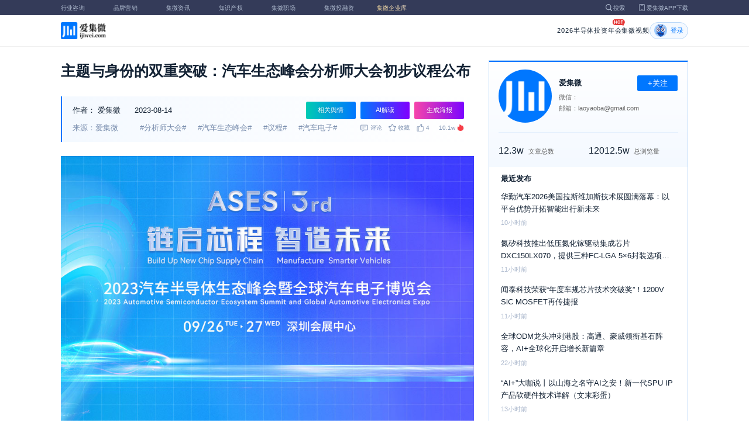

--- FILE ---
content_type: text/html; charset=utf-8
request_url: https://ijiwei.com/n/872851
body_size: 13042
content:
<!DOCTYPE html>
<html>
  <head>
    <meta charset="utf-8" />
    <meta http-equiv="X-UA-Compatible" content="IE=edge,chrome=1" />
    <meta
      name="viewport"
      content="width=device-width, initial-scale=1, maximum-scale=1, user-scalable=no"
    />
    <!-- <meta http-equiv="Content-Security-Policy" content="upgrade-insecure-requests"> -->
    
    <meta name="baidu-site-verification" content="code-lsJi0ewBwW" />
    <link
      rel="shortcut icon"
      href="https://s.laoyaoba.com/favicon.ico"
      type="image/x-icon"
    />
    <link rel="icon" href="https://s.laoyaoba.com/favicon.ico" />
    <title>主题与身份的双重突破：汽车生态峰会分析师大会初步议程公布</title>
    

          <link rel="stylesheet" href="/styles/mediaarticle.bf725.css" media="screen and (orientation: portrait)">
          <link rel="stylesheet" href="/styles/mediaarticle.bf725.css" media="screen and (orientation: landscape)">
        
<meta name="keywords" content="汽车电子,分析师大会,汽车生态峰会,议程" />
<meta name="description" content="2023汽车半导体生态峰会暨全球汽车电子博览会”将于2023年9月26日至27日在深圳会展中心召开。在前两届的基础上，峰会分析师大会也将会重点实现演讲嘉宾身份与主题的双重突破。" />
<meta name="Baiduspider" content="noarchive" />
<link
	rel="stylesheet"
	href="https://cdn.ijiwei.com/element-ui/v2.14.0/theme-chalk/index.min.css"
/>
<link rel="stylesheet" href="https://cdn.ijiwei.com/KaTeX/katex.min.css" />

    <script src="https://cdn.ijiwei.com/jquery/3.6.0/jquery.min.js"></script>
  </head>

  <body style="-webkit-overflow-scrolling: touch">
      

          <link rel="stylesheet" href="/styles/headermax.c1646.css" media="screen and (orientation: portrait)">
          <link rel="stylesheet" href="/styles/headermax.c1646.css" media="screen and (orientation: landscape)">
        
 
<div id="header-root"></div>
 
<script>
	(function flexible(window, document) {
		function resetFontSize() {
			let size = 0;
			size = (document.documentElement.clientWidth / 1920) * 16;
			document.documentElement.style.fontSize = (size <= 14 ? 13 : size) + 'px';
		}

		resetFontSize();
		window.addEventListener('pageshow', resetFontSize);
		window.addEventListener('resize', resetFontSize);
	})(window, document);
</script>
<script src="https://cdn.ijiwei.com/axios/v0.27.2/axios.min.js"></script>
<script src="https://cdn.ijiwei.com/react/v18.2.0/react.production.min.js"></script>
<script src="https://cdn.ijiwei.com/react/v18.2.0/react-dom.production.min.js"></script>
<script src="/scripts/headermax.c1646.bundule.js"></script>

 
<main class="main">
	<article class="article flex-row-left">
		<div class="list-left">
			<h1 class="media-title">主题与身份的双重突破：汽车生态峰会分析师大会初步议程公布</h1>
			<div class="media-info-bg">
				<div class="media-info flex-row-space">
					<div class="author-info flex-1">
						<span>作者：</span>
						<a
							href="/home/#/author?id=1"
							target="_blank"
							title="爱集微"
							class="author-item"
							>爱集微</a
						>
						
						<span class="published-time">
							2023-08-14
						</span>
					</div>
					<section class="operator-btn">
						
						<a
							class="opinion-button btn-style-1"
							name="opinion-entry"
							id="opinion-button"
							title="舆情跳转入口"
							href="/jwopinion?tagwords=%E5%88%86%E6%9E%90%E5%B8%88%E5%A4%A7%E4%BC%9A"
							target="_blank"
						>
							相关舆情
						</a>
						
						<a
							class="media-info-ai-entry btn-style-1"
							name="ai-entry"
							title="AI解读"
							data-type="2"
							target="_blank"
						>
							AI解读
						</a>
						 
						<a
							class="media-info-article-poster btn-style-1"
							name="article-share-entry"
							id="generate-article-poster"
							title="生成海报"
							target="_blank"
						>
							生成海报
						</a>
						
					</section>
				</div>
				<div class="media-info flex-row-space">
					<div class="media-source">
						
						<span>来源：爱集微</span>
						  
						<span class="media-tag-item">#分析师大会#</span>
						
						<span class="media-tag-item">#汽车生态峰会#</span>
						
						<span class="media-tag-item">#议程#</span>
						
						<span class="media-tag-item">#汽车电子#</span>
						 
					</div>
					
					<div
						id="action-bar"
						class="flex-row-left media-info-num action-bar shrink-0"
					>
						
						<button class="button" name="comment" title="评论">
							<img src="https://s.laoyaoba.com/jiwei/web/mes-icon.png" alt="" />
							<span>评论</span>
						</button>
						
						<button class="button" name="collect" title="收藏">
							<img src="https://s.laoyaoba.com/jiwei/web/sc-icon.png" alt="" />
							<span>收藏</span>
						</button>
						<button class="button" name="like" title="点赞">
							<img src="https://s.laoyaoba.com/jiwei/web/zan-icon.png" alt="" />
							<span>点赞</span>
						</button>
					</div>
					
					<div class="hot flex-row-center author-read">
						<span class="hot-color">10.1w</span>
    <img class="node-list-look"  src="https://s.laoyaoba.com/node-media-hot.png" />
					</div>
				</div>
			</div>

			  
			<article class="media-article">
				   
				<div class="media-article-content">
					<p style="text-align: center;"><img src='http://s.laoyaoba.com/jwImg/1541911127491.3042.jpg'></p><p>夏去秋归，天地欣然，白露时节鸿雁来。在这个季节交替的时间点上，全球和国内汽车电子生态链的深刻变革，正在内化为对一个聚首平台的需求，以此来盘点过往，眺望未来。</p><p>有呼必应。由广东省工业和信息化厅、深圳市工业和信息化局和中国能源汽车传播集团指导，《中国汽车报》社主办，爱集微承办的“2023汽车半导体生态峰会暨全球汽车电子博览会”将于2023年9月26日至27日在深圳市福田区深圳会展中心（深圳市福田区福华三路111号北门）召开。作为峰会的常规亮点环节，“全球汽车电子分析师大会”一直备受业界关注。</p><p style="text-align: center;"><strong style="font-size: 20px; "><strong><span style="color: 0000FF "></span></strong><strong><span style="color: 0000FF "></span></strong><strong><span style="color: 0000FF "></span></strong><strong><span style="color: 0000FF "></span></strong><a href="https://www.laoyaoba.com/Exhibition/meetingDetial?id=296" target="_self" style="text-decoration: underline; font-size: 20px;"><span style="font-size: 20px;"><strong>2023汽车半导体生态峰会</strong></span></a></strong></p><p style="text-align: center;"><a href="https://www.laoyaoba.com/Exhibition/meetingDetial?id=296" target="_self" style="text-decoration: underline; font-size: 24px;"><span style="text-decoration: underline; font-size: 20px;"><strong style="font-size: 20px; "><strong><strong>暨</strong>全球汽车电子博览会报名入口</strong></strong></span><span style="font-size: 24px;"><span style="text-decoration: underline; font-size: 36px;"><strong style="font-size: 20px; "></strong><strong style="font-size: 20px; "></strong></span><strong style="font-size: 20px; "></strong><strong style="font-size: 20px; "></strong><strong style="font-size: 20px; "></strong><strong style="font-size: 20px; "></strong></span></a></p><p>前两届峰会分析师大会获得行业强烈反响和如潮好评。继之者善，在这一基础上，爱集微在对演讲嘉宾和机构、线上和现场观众进行广泛且深入调研的基础上，进一步精准对接受众需求，本届峰会分析师大会议程已“新鲜出炉”。</p><p><img src='http://s.laoyaoba.com/jwImg/219813567759.06625.jpg'></p><p style="text-align: center;"><span style="text-align: center;">议程安排（分析师大会进一步及最终议程会即时更新，敬请关注）</span><br/></p><p><strong>首先，突破性的多维度演讲主题视角。</strong>本届分析师大会演讲议题，具备了阶梯式的宏观维度，涵盖了汽车电子产业链的库存、价格与上下游配套和全球新能源汽车发展大势，以及这一趋势产生的人车互动和数据安全问题。</p><p>Counterpoint副总裁，IC50委员会副主席Neil Shah，凭借自身在半导体产业链多年的咨询经验积累，将带来对最新汽车电子细分赛道的研判——“迈进2.0时代，看半导体到传感器如何决定供应链的未来”，同样以传感器作为小切口来呈现大格局的还有M2N总裁Douglas Sparks的“2024年汽车传感器趋势：ADAS和AV传感器的新动向”。</p><p>“大趋势”与“新能源汽车的发展对车主产生的影响”分别由Canalys首席分析师刘建森（Jason Low）和GfK中国汽车后市场负责人卫琦操刀；爱集微的新朋友，来自挪威数据保护局国际事务部主管的Tobias Judin则会带来“软件定义汽车功能的数据保护”这一话题，作为挪威的公务员与欧盟汽车政策的“监察员”，他的演讲内容值得期待；另外，演讲嘉宾还将带来“分销商视角下的汽车电子市场前沿研判”，和现场观众分享他们对库存、价格与上下游供需对接的市场敏感度。</p><p>从“车外”走入“车内”，我们将带着放大镜观测更微观层面的汽车电子生态。首先，爱集微咨询业务副总经理赵翼将带来以“全球智能座舱芯片行业研究”为主题的演讲，与此交相辉映的是TechInsights全球汽车业务中国市场研究总监李建宇，现场他将贡献出对中国市场汽车智能化的新趋势，尤其是车联网和智能座舱的最新研判。此外，来自芯砺科技智能的产品市场副总裁屠英浩的演讲题目为“Chiplet技术赋能智能汽车的集成与创新”。</p><p>爱集微的老朋友，掌管美国产学研上千万美元项目的Victor Veliadis将展示他对“汽车电气化催化功率-SiC大规模商业化”这一问题的解析，与Victor演讲主题并蒂莲花，相得益彰的还有Yole Intelligence高级技术与市场分析师杨宇的“电气化领域中日益增长的半导体机遇：功率半导体与前景”；来自华义创投的高级投资经理方亮，作为投资机构代表将在现场畅谈化合物半导体在车规功率电子中的应用趋势。</p><p>演讲嘉宾将在深圳现场释放出他们积攒已久的内功，座舱、车联网，Chiplet、SiC、功率、传感器......话题多元，数据鲜活，洞察深刻。分析师大会议程安排的特色之一是宏观与微观议题交叉设置，务求在所覆盖的产业链环节上，为与会听众带来有足够穿透力的洞察和思考，提供业务落地的启发和抓手。</p><p><strong>其次，突破性的更多元的演讲嘉宾身份。</strong>汇聚在深圳会展中心的演讲嘉宾分别来自产业调研咨询机构、投资机构、企业方，他们是分析师大会的交响乐团，一同奏响对汽车电子产业链观点碰撞的复调乐章。鉴于此，本届分析师大会还将设有“Industry Section”环节，邀请整车厂高管参与探讨，通过呈现全球顶尖的分析和研判，对汽车电子和整车的新融合进行“把脉问诊”，以助力业界在产业融合与细分并存发展的趋势下更好驾驭新格局，助力全产业链启芯程，智造未来。</p><p>汇聚全球顶级“头脑风暴”的全球汽车电子分析师大会购票通道已开启，早鸟票正以500元超低价火热开售中，截止时间为9月19日。此后，将不再享受早鸟票优惠价，即9月20日至9月25日，普通票售价为800元，而9月26日现场购票价为1000元。限时抢购火爆进行中，机不可失、席位有限，欢迎踊跃报名！群星荟萃、洞察未来，更多精彩敬请期待！</p><p>本届峰会由《中国汽车报》社与半导体投资联盟联合主办，爱集微承办，结合了汽车行业知名媒体、半导体投资头部力量以及权威专业的ICT产业服务机构，多方的参与不仅能让会议内容在设置上更丰富、更多元，而且通过优势资源大整合，可以实现汽车与半导体产业的深度融合，更好地打通汽车上下游生态。</p>
				</div>
				  
				<!-- <div class="chat-entry" data-type="1">
					<div class="chat-toolbar">
						<button class="chat-toolbar-item" data-type="1">
							<i class="icon-article"></i>文章推荐
						</button>
						<button class="chat-toolbar-item" data-type="2">
							<i class="icon-summary"></i>智能摘要
						</button>
						<button class="chat-toolbar-item" data-type="3">
							<i class="icon-furtherread"></i>延伸阅读
						</button>
						<button class="chat-toolbar-item" data-type="4">
							<i class="icon-consult"></i>聊天咨询
						</button>
					</div>
				</div> -->
				
				<!-- <img
					id="cplib-ad-pc"
					class="w-full cursor-pointer"
					src="https://s.laoyaoba.com/cplib/cplib-ad-pc.jpg"
					onclick="window.open('/company')"
					data-dc-page_name="集微网资讯详情"
					data-dc-target="广告"
					data-dc-event="click"
					data-dcparams-title="企业洞察"
					data-dcparams-description="企业洞察"
					data-dcparams-position="PC/资讯详情页文章底-编号无"
					alt=""
				/> -->
				  
				<img
					id="vip-ad-pc"
					class="w-full cursor-pointer"
					src="https://s.laoyaoba.com/vip-ad-pc.jpg"
					onclick="window.open('/jwvip?source=zixunAd')"
					data-dc-page_name="集微网资讯详情"
					data-dc-target="广告"
					data-dc-event="click"
					data-dcparams-title="VIP"
					data-dcparams-description="VIP"
					data-dcparams-position="PC/资讯详情页文章底-编号无"
					alt=""
				/>

				  
			</article>

			<div class="media-info-bg flex-row-space">
				<div class="media-info flex-1">
					<div class="author-info">
						<span>责编：</span>
						<span>武守哲</span>
					</div>
					<div class="media-source">
						
						<span>来源：爱集微</span>
						  
						<span class="media-tag-item">#分析师大会#</span>
						
						<span class="media-tag-item">#汽车生态峰会#</span>
						
						<span class="media-tag-item">#议程#</span>
						
						<span class="media-tag-item">#汽车电子#</span>
						 
					</div>
				</div>
				<div id="action-button" class="flex-row-left author-info-btn">
					<button
						class="rounded-button flex-row-center"
						name="collect"
						alt="收藏"
					>
						<img
							class="icon-collect"
							src="https://s.laoyaoba.com/jiwei/web/sc-blue-icon.png"
							alt=""
						/><span>收藏</span>
					</button>
					<button class="rounded-button flex-row-center" name="like" alt="点赞">
						<img
							class="icon-like"
							src="https://s.laoyaoba.com/jiwei/web/zan-blue-icon.png"
							alt=""
						/><span>点赞</span>
					</button>
				</div>
			</div>
			
			<div class="share-bar">
				<span>分享至：</span>
				<button id="wxshare" class="wxshare item">
					<img
						class="wx"
						src="https://s.laoyaoba.com/jiwei/web/node-media-article-wx.png"
						alt
					/>

					<div class="share-plane-box">
						<div class="share-plane" id="wxshareplane">
							<p>微信扫一扫分享</p>
							<div id="article-qrcode" class="qrcode"></div>
						</div>
					</div>
				</button>
				<button id="wbshare" class="item">
					<img
						class="wb"
						src="https://s.laoyaoba.com/jiwei/web/node-media-article-wb.png"
						alt
					/>
				</button>
				<button id="qqshare" class="item">
					<img
						class="qq"
						src="https://s.laoyaoba.com/jiwei/web/node-media-article-qq.png"
						alt
					/>
				</button>
				<button id="inshare" class="item">
					<img
						class="in"
						src="https://s.laoyaoba.com/jiwei/web/node-media-article-in.png"
						alt
					/>
				</button>
			</div>
			

			<div class="media-text-end">
				<div>THE END</div>
				
				<p>*此内容为集微网原创，著作权归集微网所有，爱集微，爱原创</p>
				
			</div>
			<!-- 相关推荐 -->
			
			<div class="recommend">
				<h5 class="section-title">相关推荐</h5>
				<ul class="flex-row-left list">
					
					<li>
						<a href="/n/974010" target="_blank">
							<div class="img-box img-hover-scale">
								<img
									src="http://s.laoyaoba.com/bianjifagao2024/fbc131c6352427fc7c301bc89190529c/4355cbf75f61ec26a82a40054c4dbab7.jpg?insert-from=article"
									onerror="onerror=null;src='https://s.laoyaoba.com/node-def_bg.png'"
									alt=""
								/>
							</div>
							<p class="ell_two title">
								华勤技术2026CES展：以平台优势绘智能产品新蓝图
							</p>
						</a>
					</li>
					
					<li>
						<a href="/n/967408" target="_blank">
							<div class="img-box img-hover-scale">
								<img
									src="http://s.laoyaoba.com/jwImg/315876182830.3152.png"
									onerror="onerror=null;src='https://s.laoyaoba.com/node-def_bg.png'"
									alt=""
								/>
							</div>
							<p class="ell_two title">
								纳芯微荣膺第二十届“中国芯”“整车芯应用卓越产品”和“优秀技术创新产品”
							</p>
						</a>
					</li>
					
					<li>
						<a href="/n/965973" target="_blank">
							<div class="img-box img-hover-scale">
								<img
									src="http://s.laoyaoba.com/jwImg/1056497826381.409.png?insert-from=gallery"
									onerror="onerror=null;src='https://s.laoyaoba.com/node-def_bg.png'"
									alt=""
								/>
							</div>
							<p class="ell_two title">
								豪威集团：技术突破推动公司成为中国芯片设计龙头
							</p>
						</a>
					</li>
					
					<li>
						<a href="/n/965800" target="_blank">
							<div class="img-box img-hover-scale">
								<img
									src="http://s.laoyaoba.com/jwImg/1584345086267.8335875035102823.9281.jpg?insert-from=gallery"
									onerror="onerror=null;src='https://s.laoyaoba.com/node-def_bg.png'"
									alt=""
								/>
							</div>
							<p class="ell_two title">
								紫光国微：安全芯片已在多家头部Tier1及主机厂量产落地，年出货量数百万颗
							</p>
						</a>
					</li>
					
					<li>
						<a href="/n/965648" target="_blank">
							<div class="img-box img-hover-scale">
								<img
									src="http://s.laoyaoba.com/jwImg/75072785168.189211108739460437.223.jpeg?insert-from=gallery"
									onerror="onerror=null;src='https://s.laoyaoba.com/node-def_bg.png'"
									alt=""
								/>
							</div>
							<p class="ell_two title">
								长电科技封测方案赋能AEB系统发展，守护智能出行安全
							</p>
						</a>
					</li>
					
					<li>
						<a href="/n/965232" target="_blank">
							<div class="img-box img-hover-scale">
								<img
									src="http://s.laoyaoba.com/jwImg/430794049205.31824.png?insert-from=gallery"
									onerror="onerror=null;src='https://s.laoyaoba.com/node-def_bg.png'"
									alt=""
								/>
							</div>
							<p class="ell_two title">
								风华高科：被动元器件产品已进入欧洲头部企业供应链
							</p>
						</a>
					</li>
					
				</ul>
			</div>
			
			<!-- end 相关推荐 -->
			<!-- 评论 -->
			
			<section id="comment" class="remark">
				<div id="mediacomment"></div>
			</section>
			
			<!-- end 评论 -->
		</div>

		<div class="list-right">
			<!-- 作者信息 user_info -->
			<section class="author">
				<div class="author-head">
					<button
						id="btn-follow"
						data-id="1"
						data-follow="2"
						class="btn-follow "
					>
						+关注
					</button>
					<div class="flex-row-left">
						<img
							class="head-img"
							src="http://s.laoyaoba.com/jwImg/category/2019/07/23/15638590636274.jpg?imageView2/2/w/90/h/90"
							onerror="onerror=null;src='https://s.laoyaoba.com/node-def_head.png'"
							alt
						/>
						<div class="head-text flex-column-center">
							<div class="name">爱集微</div>
							<p>微信：</p>
							<p>邮箱：laoyaoba@gmail.com</p>
						</div>
					</div>
					<p class="head-intro"></p>
					<hr class="divider" />
					<div class="head-num">
						<div class="head-num-item">
							<span class="num"
								>12.3w</span
							><span class="label">文章总数</span>
						</div>
						<div class="head-num-item">
							<span class="num"
								>12012.5w</span
							><span class="label">总浏览量</span>
						</div>
					</div>
				</div>
				<div class="head-list">
					<div class="head-list-title">最近发布</div>
					<ul class="hot-list">
						
						<li class="noline">
							<a href="/n/974330" target="_blank">
								<p class="text-hover ell_two">
									华勤汽车2026美国拉斯维加斯技术展圆满落幕：以平台优势开拓智能出行新未来
								</p>
								<p class="time">10小时前</p>
							</a>
						</li>
						
						<li class="noline">
							<a href="/n/974328" target="_blank">
								<p class="text-hover ell_two">
									氮矽科技推出低压氮化镓驱动集成芯片DXC150LX070，提供三种FC-LGA 5×6封装选项，适用于高频高密度电源
								</p>
								<p class="time">11小时前</p>
							</a>
						</li>
						
						<li class="noline">
							<a href="/n/974327" target="_blank">
								<p class="text-hover ell_two">
									闻泰科技荣获“年度车规芯片技术突破奖”！1200V SiC MOSFET再传捷报
								</p>
								<p class="time">11小时前</p>
							</a>
						</li>
						
						<li class="noline">
							<a href="/n/974071" target="_blank">
								<p class="text-hover ell_two">
									全球ODM龙头冲刺港股：高通、豪威领衔基石阵容，AI+全球化开启增长新篇章
								</p>
								<p class="time">22小时前</p>
							</a>
						</li>
						
						<li class="noline">
							<a href="/n/974045" target="_blank">
								<p class="text-hover ell_two">
									“AI+”大咖说丨以山海之名守AI之安！新一代SPU IP产品软硬件技术详解（文末彩蛋）
								</p>
								<p class="time">13小时前</p>
							</a>
						</li>
						
					</ul>
					<a href="/home/#/author?id=1" target="_blank">
						<button class="head-button-more">获取更多内容</button>
					</a>
				</div>
			</section>
			<!-- 热门文章 最新资讯 -->
			<section class="hot mt40">
				<div class="flex-row-space h5-titlebg">
					<h5 class="modular-title">最新资讯</h5>
				</div>
				<ul class="hot-list">
					
					<li>
						<a href="/n/974358" target="_blank">
							<p class="text-hover ell_two">
								遂宁“十五五”规划建议：加快打造西部集成电路次级高地
							</p>
							<p class="time">8小时前</p>
						</a>
					</li>
					
					<li>
						<a href="/n/974355" target="_blank">
							<p class="text-hover ell_two">
								四川出台新政支持数字经济高质量发展，晶圆制造被划重点
							</p>
							<p class="time">8小时前</p>
						</a>
					</li>
					
					<li>
						<a href="/n/974351" target="_blank">
							<p class="text-hover ell_two">
								杭州芯光半导体高端先进芯片全国测试基地奠基
							</p>
							<p class="time">8小时前</p>
						</a>
					</li>
					
					<li>
						<a href="/n/974348" target="_blank">
							<p class="text-hover ell_two">
								湾测完成过亿元A+轮融资，聚焦工业安全传感器领域
							</p>
							<p class="time">8小时前</p>
						</a>
					</li>
					
					<li>
						<a href="/n/974346" target="_blank">
							<p class="text-hover ell_two">
								高端传感器企业乃尔电子，完成近3亿元D轮融资
							</p>
							<p class="time">8小时前</p>
						</a>
					</li>
					
					<li>
						<a href="/n/974344" target="_blank">
							<p class="text-hover ell_two">
								总投资1亿美元，液晶显示屏模组生产基地项目签约落地嘉兴
							</p>
							<p class="time">8小时前</p>
						</a>
					</li>
					
				</ul>
			</section>
			<!-- 广告 -->
			<section class="ad mt40">
				<div id="apply"></div>
			</section>
		</div>
	</article>
</main>



<div id="pdf-shadow" class="pdf-shadow">
	<img
		class="pdf-close"
		src="https://s.laoyaoba.com/jiweiwang/x.png"
		alt="关闭"
	/>
	<div id="pdf-container" class="pdf-container">
		<img
			class="loading"
			src="https://s.laoyaoba.com/jiweiwang/loading.png"
			alt="加载"
		/>
		<p>PDF 加载中...</p>
	</div>
</div>
<div id="react-root" style="z-index: 9999; overflow-y: auto"></div>
<script src="https://cdn.ijiwei.com/qrcode/qrcode.min.js"></script>
<script src="https://cdn.ijiwei.com/pdfobject/v2.2.7/pdfobject.min.js"></script>
<script src="https://cdn.ijiwei.com/react/v18.2.0/react.production.min.js"></script>
<script src="https://cdn.ijiwei.com/react/v18.2.0/react-dom.production.min.js"></script>

<script>
	var webname = 'Chrome';
	var NODE_ENV = 'production';
	var news_id_swig = '872851';

	var simpledata = {"is_comment":0,"is_liked":0,"is_follow":2,"is_lock":false,"detail_list":[""],"news_id":872851,"view_num":101367,"like_num":4,"collect_num":0,"comment_num":0};
	var article_data = {"news_id":872851,"category_id":2,"sub_category_id":197,"user_id":1,"author2":0,"promulgator_id":5212665,"source_author":5193544,"news_type":1,"news_title":"主题与身份的双重突破：汽车生态峰会分析师大会初步议程公布","subtitle":"主题与身份的双重突破：汽车生态峰会分析师大会初步议程公布","intro":"2023汽车半导体生态峰会暨全球汽车电子博览会”将于2023年9月26日至27日在深圳会展中心召开。在前两届的基础上，峰会分析师大会也将会重点实现演讲嘉宾身份与主题的双重突破。","published_time":"20230814160000","last_comment_time":0,"view_num":101366,"like_num":4,"unlike_num":0,"comment_num":0,"collect_num":0,"news_top":0,"news_essence":3,"allow_comment":1,"cover":"http://s.laoyaoba.com/jwImg/1541911127491.3042.jpg","status":5,"update_time":"20260114073335","create_time":"20230814160015","news_source":1,"reprint_source":"","real_source":"","name_source":"","info_source":"","is_extra_link":0,"extra_link":"","search_tags":"汽车电子,分析师大会,汽车生态峰会,议程","published_id":5193544,"micro_time":169200000050987170,"refresh_time":169201182488141300,"is_rss":2,"is_wx":1,"is_project":0,"project_id":870293,"project_category_id":412,"video_info":null,"has_tts":0,"show_audio":0,"audio_info":null,"is_vip":0,"vip_view_num":6462,"language_type":1,"seo_intro":"2023汽车半导体生态峰会暨全球汽车电子博览会”将于2023年9月26日至27日在深圳会展中心召开。在前两届的基础上，峰会分析师大会也将会重点实现演讲嘉宾身份与主题的双重突破。","seo_keywords":"汽车电子,分析师大会,汽车生态峰会,议程","show_author":0,"price":0,"is_focus":1,"focus_time":1692004516,"category_top":0,"subcategory_top":0,"tag_list":[{"id":1396282,"tag_name":"分析师大会"},{"id":1396283,"tag_name":"汽车生态峰会"},{"id":1396284,"tag_name":"议程"},{"id":1503802,"tag_name":"汽车电子"}],"category_list":[{"category_id":2,"category_name":"IC"},{"category_id":197,"category_name":"老杳吧"}],"category_name":"IC","news_images":{"news_id":872851,"attachment_content":"[\"http:\\/\\/s.laoyaoba.com\\/jwImg\\/1541911127491.3042.jpg?imageView2\\/2\\/w\\/270\",\"http:\\/\\/s.laoyaoba.com\\/jwImg\\/219813567759.06625.jpg?imageView2\\/2\\/w\\/270\"]"},"copyright":"*此内容为集微网原创，著作权归集微网所有，爱集微，爱原创","detail_list":["<p style=\"text-align: center;\"><img src='http://s.laoyaoba.com/jwImg/1541911127491.3042.jpg'></p><p>夏去秋归，天地欣然，白露时节鸿雁来。在这个季节交替的时间点上，全球和国内汽车电子生态链的深刻变革，正在内化为对一个聚首平台的需求，以此来盘点过往，眺望未来。</p><p>有呼必应。由广东省工业和信息化厅、深圳市工业和信息化局和中国能源汽车传播集团指导，《中国汽车报》社主办，爱集微承办的“2023汽车半导体生态峰会暨全球汽车电子博览会”将于2023年9月26日至27日在深圳市福田区深圳会展中心（深圳市福田区福华三路111号北门）召开。作为峰会的常规亮点环节，“全球汽车电子分析师大会”一直备受业界关注。</p><p style=\"text-align: center;\"><strong style=\"font-size: 20px; \"><strong><span style=\"color: 0000FF \"></span></strong><strong><span style=\"color: 0000FF \"></span></strong><strong><span style=\"color: 0000FF \"></span></strong><strong><span style=\"color: 0000FF \"></span></strong><a href=\"https://www.laoyaoba.com/Exhibition/meetingDetial?id=296\" target=\"_self\" style=\"text-decoration: underline; font-size: 20px;\"><span style=\"font-size: 20px;\"><strong>2023汽车半导体生态峰会</strong></span></a></strong></p><p style=\"text-align: center;\"><a href=\"https://www.laoyaoba.com/Exhibition/meetingDetial?id=296\" target=\"_self\" style=\"text-decoration: underline; font-size: 24px;\"><span style=\"text-decoration: underline; font-size: 20px;\"><strong style=\"font-size: 20px; \"><strong><strong>暨</strong>全球汽车电子博览会报名入口</strong></strong></span><span style=\"font-size: 24px;\"><span style=\"text-decoration: underline; font-size: 36px;\"><strong style=\"font-size: 20px; \"></strong><strong style=\"font-size: 20px; \"></strong></span><strong style=\"font-size: 20px; \"></strong><strong style=\"font-size: 20px; \"></strong><strong style=\"font-size: 20px; \"></strong><strong style=\"font-size: 20px; \"></strong></span></a></p><p>前两届峰会分析师大会获得行业强烈反响和如潮好评。继之者善，在这一基础上，爱集微在对演讲嘉宾和机构、线上和现场观众进行广泛且深入调研的基础上，进一步精准对接受众需求，本届峰会分析师大会议程已“新鲜出炉”。</p><p><img src='http://s.laoyaoba.com/jwImg/219813567759.06625.jpg'></p><p style=\"text-align: center;\"><span style=\"text-align: center;\">议程安排（分析师大会进一步及最终议程会即时更新，敬请关注）</span><br/></p><p><strong>首先，突破性的多维度演讲主题视角。</strong>本届分析师大会演讲议题，具备了阶梯式的宏观维度，涵盖了汽车电子产业链的库存、价格与上下游配套和全球新能源汽车发展大势，以及这一趋势产生的人车互动和数据安全问题。</p><p>Counterpoint副总裁，IC50委员会副主席Neil Shah，凭借自身在半导体产业链多年的咨询经验积累，将带来对最新汽车电子细分赛道的研判——“迈进2.0时代，看半导体到传感器如何决定供应链的未来”，同样以传感器作为小切口来呈现大格局的还有M2N总裁Douglas Sparks的“2024年汽车传感器趋势：ADAS和AV传感器的新动向”。</p><p>“大趋势”与“新能源汽车的发展对车主产生的影响”分别由Canalys首席分析师刘建森（Jason Low）和GfK中国汽车后市场负责人卫琦操刀；爱集微的新朋友，来自挪威数据保护局国际事务部主管的Tobias Judin则会带来“软件定义汽车功能的数据保护”这一话题，作为挪威的公务员与欧盟汽车政策的“监察员”，他的演讲内容值得期待；另外，演讲嘉宾还将带来“分销商视角下的汽车电子市场前沿研判”，和现场观众分享他们对库存、价格与上下游供需对接的市场敏感度。</p><p>从“车外”走入“车内”，我们将带着放大镜观测更微观层面的汽车电子生态。首先，爱集微咨询业务副总经理赵翼将带来以“全球智能座舱芯片行业研究”为主题的演讲，与此交相辉映的是TechInsights全球汽车业务中国市场研究总监李建宇，现场他将贡献出对中国市场汽车智能化的新趋势，尤其是车联网和智能座舱的最新研判。此外，来自芯砺科技智能的产品市场副总裁屠英浩的演讲题目为“Chiplet技术赋能智能汽车的集成与创新”。</p><p>爱集微的老朋友，掌管美国产学研上千万美元项目的Victor Veliadis将展示他对“汽车电气化催化功率-SiC大规模商业化”这一问题的解析，与Victor演讲主题并蒂莲花，相得益彰的还有Yole Intelligence高级技术与市场分析师杨宇的“电气化领域中日益增长的半导体机遇：功率半导体与前景”；来自华义创投的高级投资经理方亮，作为投资机构代表将在现场畅谈化合物半导体在车规功率电子中的应用趋势。</p><p>演讲嘉宾将在深圳现场释放出他们积攒已久的内功，座舱、车联网，Chiplet、SiC、功率、传感器......话题多元，数据鲜活，洞察深刻。分析师大会议程安排的特色之一是宏观与微观议题交叉设置，务求在所覆盖的产业链环节上，为与会听众带来有足够穿透力的洞察和思考，提供业务落地的启发和抓手。</p><p><strong>其次，突破性的更多元的演讲嘉宾身份。</strong>汇聚在深圳会展中心的演讲嘉宾分别来自产业调研咨询机构、投资机构、企业方，他们是分析师大会的交响乐团，一同奏响对汽车电子产业链观点碰撞的复调乐章。鉴于此，本届分析师大会还将设有“Industry Section”环节，邀请整车厂高管参与探讨，通过呈现全球顶尖的分析和研判，对汽车电子和整车的新融合进行“把脉问诊”，以助力业界在产业融合与细分并存发展的趋势下更好驾驭新格局，助力全产业链启芯程，智造未来。</p><p>汇聚全球顶级“头脑风暴”的全球汽车电子分析师大会购票通道已开启，早鸟票正以500元超低价火热开售中，截止时间为9月19日。此后，将不再享受早鸟票优惠价，即9月20日至9月25日，普通票售价为800元，而9月26日现场购票价为1000元。限时抢购火爆进行中，机不可失、席位有限，欢迎踊跃报名！群星荟萃、洞察未来，更多精彩敬请期待！</p><p>本届峰会由《中国汽车报》社与半导体投资联盟联合主办，爱集微承办，结合了汽车行业知名媒体、半导体投资头部力量以及权威专业的ICT产业服务机构，多方的参与不仅能让会议内容在设置上更丰富、更多元，而且通过优势资源大整合，可以实现汽车与半导体产业的深度融合，更好地打通汽车上下游生态。</p>"],"is_wx_follow":1,"wx_info":{"app_id":"wx5ce45ed870499c32","wechat_id":"gh_ac1555ec79c8","path":"pages/serviceaccount/code"},"is_lock":true,"user_is_vip":false,"user_exists_vip":true,"user_is_login":0,"pdf_info":{"pdf_name":""},"project_info":{"subtitle":"2023汽车半导体生态峰会暨全球汽车电子博览会","name_source":"https://www.laoyaoba.com/special/type=2?news_id=870293&source=pc","special_img":"http://s.laoyaoba.com/jwImg/projectNewCover/2023/08/31/16934691695963.jpg"},"special_list":[{"news_id":870293,"subtitle":"2023汽车半导体生态峰会暨全球汽车电子博览会","intro":"为促进汽车产业与半导体ICT产业融合，推动新能源汽车行业快速发展，本届峰会由广东省工业和信息化厅、深圳市工业和信息化局和中国能源汽车传播集团指导，《中国汽车报》社主办，爱集微承办，将于9月26-27日在深圳会展中心举办。","share_url":"https://www.laoyaoba.com/special/type=2?news_id=870293&source=pc","special_cover":"http://s.laoyaoba.com/jwImg/projectNewCover/2023/08/31/16934691695963.jpg","special_share_img":"http://s.laoyaoba.com/jwImg/slideItem/2023/08/31/16934691961536.jpg","view_total":1,"news_total":59,"is_follow":0}],"special_config":{},"total_view_num":0,"project_category_list":[],"is_follow":2,"is_comment":0,"user_info":{"user_name":"爱集微","user_id":1,"avatar":"http://s.laoyaoba.com/jwImg/category/2019/07/23/15638590636274.jpg?imageView2/2/w/90/h/90","intro":"","email":"laoyaoba@gmail.com","weixin":"","is_follow":2,"view_total":120125336,"news_total":123936},"published_info":{"nickname":"武守哲","id":5193544,"avatar":"http://s.laoyaoba.com/jwImg/avatar/2020/08/04/15965299368819.png?imageView2/2/w/90/h/90","intro":""},"promulgator_info":{"nickname":"赵鸥岩","id":5212665,"avatar":"","intro":""},"detail_length":1972,"author2_info":{},"is_liked":0,"unique_code":"260115274256886295","is_buy":false,"share_url":"https://www.laoyaoba.com/html/share/news?source=pc&news_id=872851","is_share":true,"is_attention":2,"is_stock":0};

	var user_info = {"user_name":"爱集微","user_id":1,"avatar":"http://s.laoyaoba.com/jwImg/category/2019/07/23/15638590636274.jpg?imageView2/2/w/90/h/90","intro":"","email":"laoyaoba@gmail.com","weixin":"","is_follow":2,"view_total":120125336,"news_total":123936};
	var token = '';
	var is_vip_news = 0;

	/**
	 * IE图片问题
	 */
	function IEVersion() {
		var userAgent = navigator.userAgent; //取得浏览器的userAgent字符串
		var isIE =
			userAgent.indexOf('compatible') > -1 && userAgent.indexOf('MSIE') > -1; //判断是否IE<11浏览器
		var isIE11 =
			userAgent.indexOf('Trident') > -1 && userAgent.indexOf('rv:11.0') > -1;
		if (isIE) {
			var reIE = new RegExp('MSIE (\\d+\\.\\d+);');
			reIE.test(userAgent);
			var fIEVersion = parseFloat(RegExp['$1']);
			if (fIEVersion == 7) {
				return 7;
			} else if (fIEVersion == 8) {
				return 8;
			} else if (fIEVersion == 9) {
				return 9;
			} else if (fIEVersion == 10) {
				return 10;
			} else {
				return 6; //IE版本<=7
			}
		} else if (isIE11) {
			return 11; //IE11
		} else {
			return -1; //不是ie浏览器
		}
	}
	function IEImage() {
		try {
			if (IEVersion() != -1) {
				var article = document.querySelector('.media-article');
				var p = article.getElementsByTagName('p');
				var img = article.getElementsByTagName('img');
				for (var i = 0; i < img.length; i++) {
					img[i].style.maxWidth = article.offsetWidth + 'px';
				}
			}
		} catch (e) {}
	}
	IEImage();
</script>
  
<footer>

 
<div class="footer">
  <section class="top">
    <div class="top-left">
      <a class="top-left-logo" href="/">
        <img src="https://s.laoyaoba.com/node-header-logo1.png" alt="集微logo" />
      </a>
      <!-- <a class="top-left-logo2" href="/">
        <img src="https://s.laoyaoba.com/node-header-logo2.png" alt="集微logo" />
      </a> -->

      <div>
        <a href="/" target="_blank">网站首页</a>
        <a href="/n/729927" target="_blank">版权声明</a>
        <!-- <a href="https://www.laoyaoba.com/html/jiade/jiade" target="_blank">嘉勤官网</a> -->
        <a href="/workplace/#/" target="_blank">集微招聘</a>
        <a href="/n/683318" target="_blank">联系我们</a>
        <a href="/map" target="_blank">网站地图</a>
        <a href="/n/683317" target="_blank">关于我们</a>
        <a href="https://www.laoyaoba.com/static/view/business.html" target="_blank">商务合作</a>
        <a href="https://www.laoyaoba.com/api/rss/hbb" target="_blank">rss订阅</a>
      </div>
    </div>
    <div class="top-right">
      <div class="top-right-info">
        <div>
          <p>联系电话：</p>
          <p>0592-6892326</p>
        </div>
        <div>
          <p>新闻投稿：</p>
          <p>laoyaoba@gmail.com</p>
        </div>
        <div>
          <p>商务合作：</p>
          <p>chenhao@ijiwei.com</p>
        </div>
        <div>
          <p>问题反馈：</p>
          <p>1574400753 (QQ)</p>
        </div>
      </div>
      <div class="top-right-code">
        <div>
          <img
            src="https://s.laoyaoba.com/node-code-wx.png"
            alt="集微官方微信"
          />
          <p>官方微信</p>
        </div>
        <div>
          <img
            src="https://s.laoyaoba.com/node-code-wb.png"
            alt="集微官方微博"
          />
          <p>官方微博</p>
        </div>
        <div>
          <img src="https://s.laoyaoba.com/node-code-app.png" alt="集微app" />
          <p>APP下载</p>
        </div>
      </div>
    </div>

    </section>
    <!-- <ul class="center">
      <p>友情链接：</p>
      <li>
        <p><a href="https://tech.ifeng.com/" target="_blank">凤凰科技</a></p>
      </li>
      <li>
        <p><a href="https://www.leiphone.com/" target="_blank">雷锋网</a></p>
      </li>
      <li>
        <p>
          <a href="https://www.cls.cn/depth?id=1111" target="_blank">财联社</a>
        </p>
      </li>
      <li>
        <p>
          <a href="http://www.eepw.com.cn/" target="_blank">电子产品世界</a>
        </p>
      </li>
      <li>
        <p><a href="https://www.eefocus.com/" target="_blank">与非网</a></p>
      </li>
    </ul> -->
  </article>
  <section class="bottom">
    <p>
      Copyright 2007-2023©<span id="tt"></span>.com™Inc.All rights reserved |
      <a href="https://beian.miit.gov.cn/#/Integrated/index" target="_blank"
        >闽ICP备17032949号</a
      ><span id="ts"></span>
    </p>
    <div>
      <img src="https://s.laoyaoba.com/node-footer-security.png" alt />
      <a
        href="http://www.beian.gov.cn/portal/registerSystemInfo?recordcode=35020502000344"
        target="_blank"
        >闽公网安备 35020502000344号</a
      >
    </div>
  </section>
  <script>
    if (RegExp(/jiweinet/).test(window.location.href)) {
      document.getElementById('ts').innerHTML = '-1';
      document.getElementById('tt').innerHTML = 'JiWeiNet';
    } else if (RegExp(/laoyaoba/).test(window.location.href)) {
      document.getElementById('ts').innerHTML = '';
      document.getElementById('tt').innerHTML = 'IJiWei';
    } else if (RegExp(/ijiwei/).test(window.location.href)) {
      document.getElementById('ts').innerHTML = '-3';
      document.getElementById('tt').innerHTML = 'IJiWei';
    } else {
      document.getElementById('ts').innerHTML = '';
      document.getElementById('tt').innerHTML = 'IJiWei';
    }
  </script>
</div>
 
<script src="/scripts/footer.919a3.bundule.js"></script>

</footer>
 
<script src="https://cdn.ijiwei.com/vue/v2.6.9/vue.min.js"></script>
<script src="https://cdn.ijiwei.com/axios/v0.27.2/axios.min.js"></script>
<script src="https://cdn.ijiwei.com/element-ui/v2.14.0/index.min.js"></script>
<script src="https://static.ijiwei.com/static/js/md5.js"></script>

<script>
	let cover_swig = 'http://s.laoyaoba.com/jwImg/1541911127491.3042.jpg';
	let news_title_swig = '主题与身份的双重突破：汽车生态峰会分析师大会初步议程公布';
	let intro_swig = '2023汽车半导体生态峰会暨全球汽车电子博览会”将于2023年9月26日至27日在深圳会展中心召开。在前两届的基础上，峰会分析师大会也将会重点实现演讲嘉宾身份与主题的双重突破。';
	let like_num_swig = '4';
	let collect_num_swig = '0';
	let allow_comment_swig = '1';
	// window.onload = function () {
	//   if (/windows phone|iphone|android/gi.test(window.navigator.userAgent)) {
	//     window.location.href =
	//       window.location.origin +
	//       `/html/share/news?source=h5&news_id=872851`;
	//   }
	// };
</script>


<script>
	const tailWindStyle = '/styles/tailwindcss.d36c4.css';
</script>

<script src="/scripts/mediaarticle.bf725.bundule.js"></script><script src="/scripts/tailwindcss.d36c4.bundule.js"></script>

<script id="laoyaoba">
	(function () {
		var hm = document.createElement('script');
		hm.src = 'https://hm.baidu.com/hm.js?7a320689f49c65329a61fd46277563ee';
		var s = document.getElementById('laoyaoba');
		s.parentNode.insertBefore(hm, s);
	})();
</script>
<script id="ijiwei">
	(function () {
		var hm = document.createElement('script');
		hm.src = 'https://hm.baidu.com/hm.js?e5f8162d3d8e9cb33d12d6b5d557fa3a';
		var s = document.getElementById('ijiwei');
		s.parentNode.insertBefore(hm, s);
	})();
</script>

  </body>
</html>
